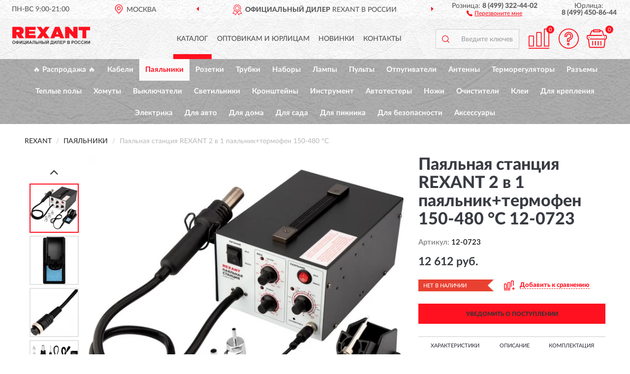

--- FILE ---
content_type: text/html; charset=utf-8
request_url: https://rexantrussia.ru/pajalnaja-stantsija-rexant-2-v-1-pajalniktermofen-150-480-s
body_size: 12034
content:
<!DOCTYPE html>
<html dir="ltr" lang="ru">
<head>
<meta charset="UTF-8" />
<meta name="viewport" content="width=device-width, initial-scale=1, shrink-to-fit=no" />
<base href="https://rexantrussia.ru/" />
<link rel="preload" href="catalog/view/fonts/Lato-Medium.woff2" as="font" type="font/woff2" crossorigin="anonymous" />
<link rel="preload" href="catalog/view/fonts/Lato-Heavy.woff2" as="font" type="font/woff2" crossorigin="anonymous" />
<link rel="preload" href="catalog/view/fonts/Lato-Bold.woff2" as="font" type="font/woff2" crossorigin="anonymous" />
<link rel="preload" href="catalog/view/fonts/font-awesome/fonts/fontawesome-webfont.woff2" as="font" type="font/woff2" crossorigin="anonymous" />
<link rel="preload" href="catalog/view/javascript/jquery/jquery.min.js" as="script" type="text/javascript" />
<link rel="preload" href="catalog/view/theme/coloring/assets/bootstrap/css/bootstrap.min.css" as="style" type="text/css" />
<link rel="preload" href="catalog/view/theme/coloring/stylesheet/style.css?ver=68" as="style" type="text/css" />
<title>Паяльная станция REXANT 2 в 1 паяльник+термофен 150-480 °С 12-0723. Купить Паяльники на Официальном Сайте REXANT в России.</title>
<meta name="description" content="Паяльная станция REXANT 2 в 1 паяльник+термофен 150-480 °С 12-0723 - ✅ Купить сегодня ❤️ Оригинал c доставкой ✈️ по всей России и Гарантией | Есть 'В наличии' | Лучшая цена 2026 | Звони 8 (499) 322-44-02 | REXANT 2 1 + 150-480 °: Характеристики, Фото, Отзывы" /><meta name="yandex-verification" content="15eeb2265d383f12" /><meta http-equiv="X-UA-Compatible" content="IE=edge">
<link rel="apple-touch-icon" sizes="76x76" href="favicon-76x76.png" />
<link rel="apple-touch-icon" sizes="192x192" href="favicon-192x192.png" />
<link rel="icon" type="image/png" sizes="192x192" href="favicon-192x192.png" />
<meta name="msapplication-config" content="browserconfig.xml" />
<meta name="theme-color" content="#FFFFFF" />
<link href="https://rexantrussia.ru/pajalnaja-stantsija-rexant-2-v-1-pajalniktermofen-150-480-s" rel="canonical" />
<script src="catalog/view/javascript/jquery/jquery.min.js"></script>
<link href="catalog/view/theme/coloring/assets/bootstrap/css/bootstrap.min.css" rel="stylesheet" type="text/css" />
<link href="catalog/view/theme/coloring/stylesheet/style.css?ver=68" rel="stylesheet" type="text/css" />
</head>
<body class="product-product product-4369">
<header class="nobg">
		<div class="top-menu-bgr-box msk">
		<div class="container">
			<div class="row">
				<div class="working_time col-xs-6 col-sm-3 col-md-3 col-lg-2 text-center">
					<div class="rezim">ПН-ВС 9:00-21:00</div>
				</div>
				<div class="current-city-holder col-xs-6 col-sm-3 col-md-3 col-lg-2 text-center">
					<button type="button" class="btn btn-link current-city"><i></i><span>Москва</span></button>
					<div class="check-city-block">
						<p class="title">Ваш город - <span>Москва</span></p>
						<div class="check-city-button-holder">
							<button class="btn yes-button">Да</button>
							<button class="btn no-button" data-toggle="modal" data-target="#userCity">Выбрать другой город</button>
						</div>
						<p class="check-city-notification">От выбраного города зависят сроки доставки</p>
					</div>	
				</div>
				<div class="top-advantage col-xs-12 text-center msk">
					<div class="advantage" id="advantage_carousel">
						<div class="advantage-block"><span><b>Официальный Дилер</b> REXANT в России</span></div>
						<div class="advantage-block"><span><b>Доставим</b> по всей России</span></div>						<div class="advantage-block"><span><b>Полный</b> ассортимент бренда</span></div>					</div>
				</div>
								<div class="header_address col-lg-3 text-center">
					<div class="address">м. Таганская, ул. Большие Каменщики,<br>д. 6, стр. 1<div class="findus"><a href="https://rexantrussia.ru/contacts"><i></i><span>Как нас найти</span></a></div></div>
				</div>
				<div class="header_phone fl_phone col-xs-6 col-sm-3 col-md-3 col-lg-2 text-center">
					<div class="tel">Розница: <b>8 (499) 322-44-02</b></div>
					<div class="call"><a role="button" class="callme"><i></i><span>Перезвоните мне</span></a></div>
				</div>
				<div class="header_phone ul_phone col-xs-6 col-sm-3 col-md-3 col-lg-2 text-center">
					<div class="tel">Юрлица: <b>8 (499) 450-86-44</b></div>
				</div>
							</div>
		</div>
	</div>
			<div class="header-bgr-box nobg">
		<div class="container">
									<div class="row">
				<div class="logo-block col-md-3 col-sm-12 col-xs-12">
					<div id="logo">
					  					  							<a href="https://rexantrussia.ru/"><img src="/image/catalog/logo.svg" width="158" height="37" title="RexantRussia.ru" alt="RexantRussia.ru" class="img-responsive" /></a>
											  					</div>
				</div>
				<div class="catalog-block col-md-5 col-xs-12 text-center">
					<div class="catalog-line text-center">
						<div class="catalog-item text-center">
							<a role="button" onclick="getcatalog();" class="catalog-url">Каталог</a>
						</div>
						<div class="catalog-item text-center">
							<a href="https://rexantrussia.ru/contacts-opt" class="opt-url">Оптовикам и юрлицам</a>						</div>
						<div class="catalog-item text-center">
													<a href="https://rexantrussia.ru/novinki" class="novinki-url">Новинки</a>												</div>
						<div class="catalog-item text-center">
							<a href="https://rexantrussia.ru/contacts" class="contacts-url">Контакты</a>						</div>
					</div>
				</div>
				<div class="cart-block col-md-2 col-sm-4 col-xs-5 text-center">
					<div class="row">
						<div class="cart-item compare-icon col-xs-4">
							<a rel="nofollow" href="https://rexantrussia.ru/compare-products/" class="mcompare"><span id="mcompare-total" class="compare-qty">0</span></a>
						</div>
						<div class="cart-item help-icon col-xs-4">
							<a role="button" class="mhelp dropdown-toggle" data-toggle="dropdown"><span style="font-size:0">Справка</span></a>
							<ul class="help-icon-menu dropdown-menu">
								<li><a href="https://rexantrussia.ru/dostavka"><i class="fa fa-circle"></i> Доставка</a></li>
								<li><a href="https://rexantrussia.ru/oplata"><i class="fa fa-circle"></i> Оплата</a></li>
								<li><a href="https://rexantrussia.ru/vozvrat"><i class="fa fa-circle"></i> Возврат</a></li>
							</ul>
						</div>
						<div class="cart-item cart-icon col-xs-4">
							<a rel="nofollow" href="/simplecheckout/" class="mcart"><span id="mcart-total" class="cart-qty">0</span></a>
						</div>
					</div>
				</div>
				<div class="search-block col-md-2 col-sm-8 col-xs-7"><div id="search" class="input-group">
	<span class="input-group-btn"><button type="button" class="btn" id="search-button"><span style="display:block;font-size:0">Поиск</span></button></span>
	<input type="text" name="search" value="" placeholder="Введите ключевое слово" class="form-control" />
</div></div>
			</div>
					</div>
	</div>
			<div class="menu-top-box">
		<div class="container">
			<div id="menu-list-top">
											<div class="menu-item">
					<a href="https://rexantrussia.ru/rasprodazha/">🔥 Распродажа 🔥</a>				</div>
								<div class="menu-item">
					<a href="https://rexantrussia.ru/kabeli/">Кабели</a>				</div>
								<div class="menu-item">
					<a href="https://rexantrussia.ru/pajalniki/" class="active">Паяльники</a>				</div>
								<div class="menu-item">
					<a href="https://rexantrussia.ru/rozetki/">Розетки</a>				</div>
								<div class="menu-item">
					<a href="https://rexantrussia.ru/trubki/">Трубки</a>				</div>
								<div class="menu-item">
					<a href="https://rexantrussia.ru/index.php?route=product/category&amp;path=752">Наборы</a>				</div>
								<div class="menu-item">
					<a href="https://rexantrussia.ru/lampy/">Лампы</a>				</div>
								<div class="menu-item">
					<a href="https://rexantrussia.ru/pulty/">Пульты</a>				</div>
								<div class="menu-item">
					<a href="https://rexantrussia.ru/otpugivateli/">Отпугиватели</a>				</div>
								<div class="menu-item">
					<a href="https://rexantrussia.ru/antenny/">Антенны</a>				</div>
								<div class="menu-item">
					<a href="https://rexantrussia.ru/termoreguljatory/">Терморегуляторы</a>				</div>
								<div class="menu-item">
					<a href="https://rexantrussia.ru/razjemy/">Разъемы</a>				</div>
								<div class="menu-item">
					<a href="https://rexantrussia.ru/teplye-poly/">Теплые полы</a>				</div>
								<div class="menu-item">
					<a href="https://rexantrussia.ru/xomuty/">Хомуты</a>				</div>
								<div class="menu-item">
					<a href="https://rexantrussia.ru/vykljuchateli/">Выключатели</a>				</div>
								<div class="menu-item">
					<a href="https://rexantrussia.ru/svetilniki/">Светильники</a>				</div>
								<div class="menu-item">
					<a href="https://rexantrussia.ru/kronshtejny/">Кронштейны</a>				</div>
								<div class="menu-item">
					<a href="https://rexantrussia.ru/instrument/">Инструмент</a>				</div>
								<div class="menu-item">
					<a href="https://rexantrussia.ru/avtotestery/">Автотестеры</a>				</div>
								<div class="menu-item">
					<a href="https://rexantrussia.ru/nozhi/">Ножи</a>				</div>
								<div class="menu-item">
					<a href="https://rexantrussia.ru/index.php?route=product/category&amp;path=767">Очистители</a>				</div>
								<div class="menu-item">
					<a href="https://rexantrussia.ru/klei/">Клеи</a>				</div>
								<div class="menu-item">
					<a href="https://rexantrussia.ru/dlja-kreplenija/">Для крепления</a>				</div>
								<div class="menu-item">
					<a href="https://rexantrussia.ru/elektrika/">Электрика</a>				</div>
								<div class="menu-item">
					<a href="https://rexantrussia.ru/dlja-avto/">Для авто</a>				</div>
								<div class="menu-item">
					<a href="https://rexantrussia.ru/dlja-doma/">Для дома</a>				</div>
								<div class="menu-item">
					<a href="https://rexantrussia.ru/dlja-sada/">Для сада</a>				</div>
								<div class="menu-item">
					<a href="https://rexantrussia.ru/dlja-piknika/">Для пикника</a>				</div>
								<div class="menu-item">
					<a href="https://rexantrussia.ru/dlja-bezopasnosti/">Для безопасности</a>				</div>
								<div class="menu-item">
					<a href="https://rexantrussia.ru/aksessuary/">Аксессуары</a>				</div>
										</div>
					</div>
    </div>
	</header>
<div class="hidden" id="mapdata" data-lat="55.76" data-lon="37.64"></div>
<div class="hidden" id="mapcity" data-text="Москва" data-kladr="7700000000000" data-zip="115172" data-fias="0c5b2444-70a0-4932-980c-b4dc0d3f02b5"></div>
<div class="hidden" id="userip" data-text="18.117.164.212" data-recook="0"></div>
<div class="content-top-box"></div>
<div class="container product-page">
  <div class="row">
	<div class="breadcrumb-line col-sm-12">
		<ul class="breadcrumb" itemscope="" itemtype="http://schema.org/BreadcrumbList">
											<li itemscope="" itemprop="itemListElement" itemtype="http://schema.org/ListItem"><a itemprop="item" href="https://rexantrussia.ru/"><span itemprop="name">REXANT</span></a><meta itemprop="position" content="1" /></li>
														<li itemscope="" itemprop="itemListElement" itemtype="http://schema.org/ListItem"><a itemprop="item" href="https://rexantrussia.ru/pajalniki/"><span itemprop="name">Паяльники</span></a><meta itemprop="position" content="2" /></li>
														<li itemscope="" itemprop="itemListElement" itemtype="http://schema.org/ListItem" class="active"><span itemprop="name">Паяльная станция REXANT 2 в 1 паяльник+термофен 150-480 °С</span><link itemprop="item" href="https://rexantrussia.ru/pajalnaja-stantsija-rexant-2-v-1-pajalniktermofen-150-480-s" /><meta itemprop="position" content="3" /></li>
							</ul>
	</div>
	                <div id="content" class="product-content col-sm-12">
		<div class="row" itemscope itemtype="http://schema.org/Product">
			<div id="product-top" class="col-sm-12">
				<div class="row">
					<div class="top-block col-lg-8 col-md-7 col-sm-6">
						<div class="row">
							<div class="img-block col-sm-12">
																<div class="thumbnails" id="product-mimages">
																													<div class="main-image col-lg-10 col-xs-12" title="Паяльная станция REXANT 2 в 1 паяльник+термофен 150-480 °С 12-0723">
											<div class="main-image-block center-block">
												<img id="zoom" src="https://rexantrussia.ru/image/cache/catalog/produkts/payalnaya-stanciya-rexant-2-v-1-payalnik-termofen-150-480-s-12-0723-680x680.webp" width="680" height="680" itemprop="image" data-large="https://rexantrussia.ru/image/cache/catalog/produkts/payalnaya-stanciya-rexant-2-v-1-payalnik-termofen-150-480-s-12-0723-1500x1500.webp" title="Паяльная станция REXANT 2 в 1 паяльник+термофен 150-480 °С 12-0723" alt="Паяльная станция REXANT 2 в 1 паяльник+термофен 150-480 °С 12-0723" class="zoombig img-responsive center-block" />
																							</div>
										</div>
																														<div class="images-additional col-lg-2 col-xs-12">
											<ul class="image-additional">
																							<li class="thumbnail active" data-href="https://rexantrussia.ru/image/cache/catalog/produkts/payalnaya-stanciya-rexant-2-v-1-payalnik-termofen-150-480-s-12-0723-680x680.webp" data-tmb-large="https://rexantrussia.ru/image/cache/catalog/produkts/payalnaya-stanciya-rexant-2-v-1-payalnik-termofen-150-480-s-12-0723-1500x1500.webp">
													<img src="https://rexantrussia.ru/image/cache/catalog/produkts/payalnaya-stanciya-rexant-2-v-1-payalnik-termofen-150-480-s-12-0723-96x96.webp" width="96" height="96" title="Паяльная станция REXANT 2 в 1 паяльник+термофен 150-480 °С 12-0723" alt="Паяльная станция REXANT 2 в 1 паяльник+термофен 150-480 °С 12-0723" />
												</li>
																																		<li class="thumbnail" data-href="https://rexantrussia.ru/image/cache/catalog/produkts/payalnaya-stanciya-rexant-2-v-1-payalnik-termofen-150-480-s-12-0723-1-680x680.webp" data-tmb-large="https://rexantrussia.ru/image/cache/catalog/produkts/payalnaya-stanciya-rexant-2-v-1-payalnik-termofen-150-480-s-12-0723-1-1500x1500.webp">
													<img src="https://rexantrussia.ru/image/cache/placeholder-96x96.webp" data-lazy="https://rexantrussia.ru/image/cache/catalog/produkts/payalnaya-stanciya-rexant-2-v-1-payalnik-termofen-150-480-s-12-0723-1-96x96.webp" width="96" height="96" title="Паяльная станция REXANT 2 в 1 паяльник+термофен 150-480 °С 12-0723" alt="Паяльная станция REXANT 2 в 1 паяльник+термофен 150-480 °С 12-0723" />
													<meta itemprop="image" content="https://rexantrussia.ru/image/cache/catalog/produkts/payalnaya-stanciya-rexant-2-v-1-payalnik-termofen-150-480-s-12-0723-1-680x680.webp">
												</li>
																							<li class="thumbnail" data-href="https://rexantrussia.ru/image/cache/catalog/produkts/payalnaya-stanciya-rexant-2-v-1-payalnik-termofen-150-480-s-12-0723-2-680x680.webp" data-tmb-large="https://rexantrussia.ru/image/cache/catalog/produkts/payalnaya-stanciya-rexant-2-v-1-payalnik-termofen-150-480-s-12-0723-2-1500x1500.webp">
													<img src="https://rexantrussia.ru/image/cache/placeholder-96x96.webp" data-lazy="https://rexantrussia.ru/image/cache/catalog/produkts/payalnaya-stanciya-rexant-2-v-1-payalnik-termofen-150-480-s-12-0723-2-96x96.webp" width="96" height="96" title="Паяльная станция REXANT 2 в 1 паяльник+термофен 150-480 °С 12-0723" alt="Паяльная станция REXANT 2 в 1 паяльник+термофен 150-480 °С 12-0723" />
													<meta itemprop="image" content="https://rexantrussia.ru/image/cache/catalog/produkts/payalnaya-stanciya-rexant-2-v-1-payalnik-termofen-150-480-s-12-0723-2-680x680.webp">
												</li>
																							<li class="thumbnail" data-href="https://rexantrussia.ru/image/cache/catalog/produkts/payalnaya-stanciya-rexant-2-v-1-payalnik-termofen-150-480-s-12-0723-3-680x680.webp" data-tmb-large="https://rexantrussia.ru/image/cache/catalog/produkts/payalnaya-stanciya-rexant-2-v-1-payalnik-termofen-150-480-s-12-0723-3-1500x1500.webp">
													<img src="https://rexantrussia.ru/image/cache/placeholder-96x96.webp" data-lazy="https://rexantrussia.ru/image/cache/catalog/produkts/payalnaya-stanciya-rexant-2-v-1-payalnik-termofen-150-480-s-12-0723-3-96x96.webp" width="96" height="96" title="Паяльная станция REXANT 2 в 1 паяльник+термофен 150-480 °С 12-0723" alt="Паяльная станция REXANT 2 в 1 паяльник+термофен 150-480 °С 12-0723" />
													<meta itemprop="image" content="https://rexantrussia.ru/image/cache/catalog/produkts/payalnaya-stanciya-rexant-2-v-1-payalnik-termofen-150-480-s-12-0723-3-680x680.webp">
												</li>
																							<li class="thumbnail" data-href="https://rexantrussia.ru/image/cache/catalog/produkts/payalnaya-stanciya-rexant-2-v-1-payalnik-termofen-150-480-s-12-0723-4-680x680.webp" data-tmb-large="https://rexantrussia.ru/image/cache/catalog/produkts/payalnaya-stanciya-rexant-2-v-1-payalnik-termofen-150-480-s-12-0723-4-1500x1500.webp">
													<img src="https://rexantrussia.ru/image/cache/placeholder-96x96.webp" data-lazy="https://rexantrussia.ru/image/cache/catalog/produkts/payalnaya-stanciya-rexant-2-v-1-payalnik-termofen-150-480-s-12-0723-4-96x96.webp" width="96" height="96" title="Паяльная станция REXANT 2 в 1 паяльник+термофен 150-480 °С 12-0723" alt="Паяльная станция REXANT 2 в 1 паяльник+термофен 150-480 °С 12-0723" />
													<meta itemprop="image" content="https://rexantrussia.ru/image/cache/catalog/produkts/payalnaya-stanciya-rexant-2-v-1-payalnik-termofen-150-480-s-12-0723-4-680x680.webp">
												</li>
																							<li class="thumbnail" data-href="https://rexantrussia.ru/image/cache/catalog/produkts/payalnaya-stanciya-rexant-2-v-1-payalnik-termofen-150-480-s-12-0723-5-680x680.webp" data-tmb-large="https://rexantrussia.ru/image/cache/catalog/produkts/payalnaya-stanciya-rexant-2-v-1-payalnik-termofen-150-480-s-12-0723-5-1500x1500.webp">
													<img src="https://rexantrussia.ru/image/cache/placeholder-96x96.webp" data-lazy="https://rexantrussia.ru/image/cache/catalog/produkts/payalnaya-stanciya-rexant-2-v-1-payalnik-termofen-150-480-s-12-0723-5-96x96.webp" width="96" height="96" title="Паяльная станция REXANT 2 в 1 паяльник+термофен 150-480 °С 12-0723" alt="Паяльная станция REXANT 2 в 1 паяльник+термофен 150-480 °С 12-0723" />
													<meta itemprop="image" content="https://rexantrussia.ru/image/cache/catalog/produkts/payalnaya-stanciya-rexant-2-v-1-payalnik-termofen-150-480-s-12-0723-5-680x680.webp">
												</li>
																							<li class="thumbnail" data-href="https://rexantrussia.ru/image/cache/catalog/produkts/payalnaya-stanciya-rexant-2-v-1-payalnik-termofen-150-480-s-12-0723-6-680x680.webp" data-tmb-large="https://rexantrussia.ru/image/cache/catalog/produkts/payalnaya-stanciya-rexant-2-v-1-payalnik-termofen-150-480-s-12-0723-6-1500x1500.webp">
													<img src="https://rexantrussia.ru/image/cache/placeholder-96x96.webp" data-lazy="https://rexantrussia.ru/image/cache/catalog/produkts/payalnaya-stanciya-rexant-2-v-1-payalnik-termofen-150-480-s-12-0723-6-96x96.webp" width="96" height="96" title="Паяльная станция REXANT 2 в 1 паяльник+термофен 150-480 °С 12-0723" alt="Паяльная станция REXANT 2 в 1 паяльник+термофен 150-480 °С 12-0723" />
													<meta itemprop="image" content="https://rexantrussia.ru/image/cache/catalog/produkts/payalnaya-stanciya-rexant-2-v-1-payalnik-termofen-150-480-s-12-0723-6-680x680.webp">
												</li>
																						</ul>
										</div>
																											</div>
																							</div>
																				</div>
					</div>
					<div class="dsc-block col-lg-4 col-md-5 col-sm-6">
						<div class="row">
							<div class="col-sm-12">
																<h1 itemprop="name">Паяльная станция REXANT 2 в 1 паяльник+термофен 150-480 °С 12-0723</h1>
																<div class="skurev-info">
																		<div class="sku-info">Артикул: <span itemprop="sku">12-0723</span></div>
								</div>
								<meta itemprop="mpn" content="12-0723">
																<div class="price-info">
																		<div class="price" itemprop="offers" itemscope itemtype="http://schema.org/Offer">
																				<div>12 612 руб.</div>
										<input type="hidden" name="product_price" value="12 612 руб." />
																				<meta itemprop="price" content="12612">
																														<meta itemprop="priceCurrency" content="RUB">
										<meta itemprop="priceValidUntil" content="2026-01-23">
										<link itemprop="url" href="https://rexantrussia.ru/pajalnaja-stantsija-rexant-2-v-1-pajalniktermofen-150-480-s" />
										<meta itemprop="seller" content="RexantRussia.ru">
										<meta itemprop="itemCondition" content="http://schema.org/NewCondition">
										<meta itemprop="availability" content="http://schema.org/OutOfStock">
																			</div>
																										</div>
								<div class="stock-info">
																																				<div class="stock-status stock-alert-danger">Нет в наличии</div>
									<div class="compare-info">
																			<a role="button" onclick="addcompare('4369');" class="pcompare"><i></i><span>Добавить к сравнению</span></a>
																		</div>
								</div>
																<div id="prodcart" class="addcart">
																		<div>
										<button type="button" id="button-avail" class="btn btn-block notify">УВЕДОМИТЬ О ПОСТУПЛЕНИИ</button>
									</div>
																										</div>
															</div>
						</div>
						<div class="row">
							<div class="col-sm-12">
								<div class="navi-block">
																																													<div class="navi-item navih"><a role="button" id="navih">Характеристики</a></div>
									<div class="navi-item navid"><a role="button" id="navid">Описание</a></div>
									<div class="navi-item navic"><a role="button" id="navic">Комплектация</a></div>
									<div class="navi-item naviv hidden"><a role="button" class="disabled">Видео <i class="fa fa-play-circle" aria-hidden="true"></i></a></div>
								</div>
							</div>
						</div>
						<div class="row">
							<div class="col-sm-12" id="product">
								<div class="panel panel-default panel-dost">
									<div class="panel-body dost">
										<div class="dostavka">
											<div class="delivery-title">
												<span>Доставка в</span><span><a role="button" class="btn btn-link current-city-delivery">Москва</a></span>
											</div>
																						<div class="delivery-methods">
																									<div class="delivery-method delivery-pickup">
														<div class="method-data"><span class="method-title">Самовывоз из магазина</span><span class="method-cost">0 руб.</span></div><div class="method-dop small"><font color="#ff111f">по предварительному заказу</font><br>(г. Москва, м. Таганская, <br>ул. Большие Каменщики, д. 6, стр. 1)</div>													</div>
																									<div class="delivery-method delivery-citylink">
														<div class="method-data"><span class="method-title">Курьером <span class="small">(1-2 рабочих дня)</span></span><span class="method-cost">0 руб.</span></div>													</div>
																									<div class="delivery-method delivery-pickups">
														<div class="method-data"><span class="method-title">Самовывоз из ПВЗ <span class="small">(1-2 рабочих дня)</span></span><span class="method-cost">0 руб.</span></div>													</div>
																							</div>
																						<div class="dostavka-mapblock">
												<div id="dostavka_map" class="nomap"></div>
												<div class="dostavka-mapbtn"><a class="btn btn-info" role="button">Показать карту</a></div>
											</div>
										</div>
									</div>
								</div>
							</div>
						</div>
					</div>
				</div>
			</div>
						<div id="product-bottom" class="col-sm-12">
								<div class="row">
																																			<div class="specification-block col-lg-4 col-md-6 col-sm-6 col-xs-12">
						<div class="item-specification">
							<h2>ХАРАКТЕРИСТИКИ</h2>
							<div class="haracter">
								<div class="attr-name">Цена</div>
								<div class="attr-text"> - 12 612 руб.</div>
							</div>
														  																<div class="haracter">
									<div class="attr-name">Габаритные размеры</div>
									<div class="attr-text"> - 24Х18Х12,5 см</div>
								</div>
															  																<div class="haracter">
									<div class="attr-name">Диаметр жала</div>
									<div class="attr-text"> - 6 мм</div>
								</div>
															  																<div class="haracter">
									<div class="attr-name">Диапазон рабочих температур</div>
									<div class="attr-text"> - 150...480 °C</div>
								</div>
															  																<div class="haracter">
									<div class="attr-name">Длина жала</div>
									<div class="attr-text"> - 45 мм</div>
								</div>
															  																<div class="haracter">
									<div class="attr-name">Длина кабеля</div>
									<div class="attr-text"> - 1,2 м</div>
								</div>
															  																<div class="haracter">
									<div class="attr-name">Длина трубки фена</div>
									<div class="attr-text"> - 1260 мм</div>
								</div>
															  																<div class="haracter">
									<div class="attr-name">Запр. емкость</div>
									<div class="attr-text"> - Без емкости</div>
								</div>
															  																<div class="haracter">
									<div class="attr-name">Масса станции</div>
									<div class="attr-text"> - 4 кг</div>
								</div>
															  																<div class="haracter">
									<div class="attr-name">Мощность</div>
									<div class="attr-text"> - 600 Вт</div>
								</div>
															  																<div class="haracter">
									<div class="attr-name">Мощность паяльника</div>
									<div class="attr-text"> - 60 Вт</div>
								</div>
															  																<div class="haracter">
									<div class="attr-name">Мощность термофена</div>
									<div class="attr-text"> - 350 Вт</div>
								</div>
															  																<div class="haracter">
									<div class="attr-name">Нагреватель</div>
									<div class="attr-text"> - С керамическим нагревателем</div>
								</div>
															  																<div class="haracter">
									<div class="attr-name">Напряжение питания</div>
									<div class="attr-text"> - 220-230 В 50 Гц</div>
								</div>
															  																<div class="haracter">
									<div class="attr-name">Напряжение питания паяльника</div>
									<div class="attr-text"> - 26 В</div>
								</div>
															  																<div class="haracter">
									<div class="attr-name">Особенности</div>
									<div class="attr-text"> - Станции</div>
								</div>
															  																<div class="haracter">
									<div class="attr-name">Питание</div>
									<div class="attr-text"> - От сети</div>
								</div>
															  																<div class="haracter">
									<div class="attr-name">Потребляемая мощность компрессора</div>
									<div class="attr-text"> - 45 Вт</div>
								</div>
															  																<div class="haracter">
									<div class="attr-name">Пятно контакта жала</div>
									<div class="attr-text"> - 0,7 мм</div>
								</div>
															  																<div class="haracter">
									<div class="attr-name">Температура воздуха фена</div>
									<div class="attr-text"> - 480℃</div>
								</div>
															  																<div class="haracter">
									<div class="attr-name">Температура жала паяльника</div>
									<div class="attr-text"> - 460℃</div>
								</div>
															  																<div class="haracter">
									<div class="attr-name">Тип</div>
									<div class="attr-text"> - Электрические (электропаяльники)</div>
								</div>
															  																<div class="haracter">
									<div class="attr-name">Тип компрессора</div>
									<div class="attr-text"> - диафрагменный насос</div>
								</div>
															  																				</div>
					</div>
															<div class="complectation-block col-lg-4 col-md-6 col-sm-6 col-xs-12 pull-right">
						<div class="item-complectation">
							<h2>КОМПЛЕКТАЦИЯ</h2>
							<div><ol><li>Основной блок</li><li>Термофен</li><li>Паяльник</li><li>Держатель паяльника</li><li>Держатель термофена</li><li>Губка для очистки жала паяльника (в ложементе)</li><li>3 насадки для термофена разного размера</li></ol></div>
						</div>
					</div>
															<div class="description-block col-lg-4 col-md-12 col-xs-12">
						<div class="item-description">
							<h2>ОПИСАНИЕ</h2>
							<div itemprop="description"><p>Универсальная паяльная станция (R852) 2 в 1 с компрессорным феном и паяльником.<br> Станция предназначена&nbsp;&nbsp;для демонтажа или пайки различных видов компонентов, таких как SOIC, PLCC, QFP, BGA и т. д.<br> Паяльная станция оснащена ручным регулятором рабочей температуры жала паяльника, фена и воздушного потока с аналоговой шкалой. Широкий диапазон рабочих температур позволяет применять паяльную станцию для работ различной сложности и в любых условиях. Быстрый и равномерный разогрев. После выключения устройство автоматически охлаждается.<br></p></div>
						</div>
					</div>
										<div itemprop="brand" itemtype="https://schema.org/Brand" itemscope><meta itemprop="name" content="REXANT"></div>
					<meta itemprop="category" content="Паяльники">				</div>
																<div class="row">
					<div id="product-review" class="col-sm-12">
												<h3>Последние отзывы или вопросы</h3>
												<div class="product-rating">
							<div class="row">
								<div class="col-xs-12 product-star">
																	Нет отзывов о данном товаре.																</div>
																<div class="col-xs-12"><a class="btn btn-primary" data-toggle="collapse" data-parent="#accordion" href="#collapseOne">Написать отзыв или вопрос</a></div>
															</div>
													</div>
												<div id="collapseOne" class="panel-collapse collapse">
							<div class="review-helper">
								<div class="row">
									<div class="col-md-8 col-sm-7 col-xs-12">
										<form id="form-review" class="form-horizontal">
											<div class="form-group">
												<label class="col-lg-2 col-md-3 col-sm-2 col-xs-3 control-label rating-label">Оценка:</label>
												<div class="col-lg-10 col-md-9 col-sm-10 col-xs-8 rating-star">
													<div class="prod-rat">
														<input id="rat1" type="radio" name="rating" value="1" /><label class="rat-star" for="rat1"><i class="fa fa-star"></i></label>
														<input id="rat2" type="radio" name="rating" value="2" /><label class="rat-star" for="rat2"><i class="fa fa-star"></i></label>
														<input id="rat3" type="radio" name="rating" value="3" /><label class="rat-star" for="rat3"><i class="fa fa-star"></i></label>
														<input id="rat4" type="radio" name="rating" value="4" /><label class="rat-star" for="rat4"><i class="fa fa-star"></i></label>
														<input id="rat5" type="radio" name="rating" value="5" /><label class="rat-star" for="rat5"><i class="fa fa-star"></i></label>
													</div>
												</div>
											</div>
											<div class="form-group">
												<label class="col-lg-2 col-md-3 col-sm-12 control-label" for="input-name">Ваше имя:</label>
												<div class="col-lg-10 col-md-9 col-sm-12"><input type="text" name="name" value="" id="input-name" class="form-control" /></div>
											</div>
											<div class="form-group">
												<label class="col-lg-2 col-md-3 col-sm-12 control-label" for="input-review">Комментарий:</label>
												<div class="col-lg-10 col-md-9 col-sm-12"><textarea name="text" rows="5" id="input-review" class="form-control"></textarea></div>
											</div>
											<div class="form-group">
												<label class="col-lg-2 col-md-3 col-sm-12 control-label" for="input-review">Прикрепить фото</label>
												<div class="col-lg-10 col-md-9 col-sm-12">
													<input type="file" style="display:none;" multiple="multiple" id="input_upload" />
													<a role="button" id="button_fclear" class="btn btn-sm" style="display: none;"><i class="fa fa-trash"></i> <span>Удалить</span></a>
													<a role="button" id="button_select" class="btn btn-sm"><i class="fa fa-upload"></i> <span class="entry-files">Загрузить</span></a>
													<div id="review_info_files"></div>
													<div id="review_status_upload"></div>
												</div>
											</div>
											<div class="form-group">
												<label class="col-lg-2 col-md-3 col-sm-12 control-label" for="input-order">Номер заказа:</label>
												<div class="col-md-4 col-sm-6"><input type="text" name="order" value="" id="input-order" class="form-control" /></div>
											</div>
											<div class="row">
												<div class="col-md-6 col-sm-12 notify-checkbox">
													<div class="form-group">
														<div class="checkbox"><label>Уведомить об ответах по e-mail: <input type="checkbox" name="notify" value="1" /></label></div>
													</div>
												</div>
												<div class="col-md-6 col-sm-12 notify-email">
													<div class="form-group">
														<label class="col-md-5 col-sm-3 control-label" for="input-email">Ваш e-mail:</label>
														<div class="col-md-7 col-sm-6"><input type="text" name="email" value="" id="input-email" class="form-control" /></div>
													</div>
												</div>
											</div>
																						<div class="form-group" style="margin-bottom: 0;">
												<div class="col-md-4 col-sm-6 col-lg-offset-2 col-md-offset-3"><a role="button" onclick="addreview('form-review');" class="btn btn-primary btn-block">Отправить отзыв</a></div>
											</div>
										</form>
									</div>
									<div class="col-md-4 col-sm-5 pic-review hidden-xs">
										<div class="pic-image"><img width="165" height="151" src="/image/pic.png" loading="lazy" alt="Write review" /></div>
										<div class="pic-text">Подробно опишите свой опыт взаимодействия с магазином.<br>Расскажите, как вас обслуживали при выборе, заказе, доставке, возврате товара, о самом товаре и опыте его использования.</div>
									</div>
								</div>
							</div>
						</div>
												<div id="review"></div>
					</div>
				</div>
							</div>
		</div>
	</div>
    </div>
	</div>
<div id="lowprice" class="modal" tabindex="-1" role="dialog"><div class="modal-dialog modal-sm" role="document"><div class="modal-content"></div></div></div>
<div id="downprice" class="modal" tabindex="-1" role="dialog"><div class="modal-dialog modal-sm" role="document"><div class="modal-content"></div></div></div>
<div id="oneclick" class="modal" tabindex="-1" role="dialog"><div class="modal-dialog modal-sm" role="document"><div class="modal-content"></div></div></div>
<div id="avail" class="modal" tabindex="-1" role="dialog"><div class="modal-dialog modal-sm" role="document"><div class="modal-content"></div></div></div>
<div id="schet" class="modal" tabindex="-1" role="dialog"><div class="modal-dialog" role="document"><div class="modal-content"></div></div></div>
<script>
var ccveta = '290';
var hcveta = 0;
var cpmin = 1;
var cpbox = 1;
var cpshag = 1;
var cpredel = 0;
var amgslider = null;
function getimgcarusel() {
if (window.innerWidth > 1199) {if (amgslider) {amgslider.slick("unslick");}
amgslider = $('#product-mimages .image-additional').slick({vertical: true, verticalSwiping: true, infinite: false, rows: 1, slidesPerRow: 1, slidesToShow: 5, slidesToScroll: 3,prevArrow: '<button type="button" aria-label="Prev" class="btn btn-block slick-prev"><i class="fa fa-angle-up fa-2x"></i></button>',
nextArrow: '<button type="button" aria-label="Next" class="btn btn-block slick-next"><i class="fa fa-angle-down fa-2x"></i></button>'});} else {if (amgslider) {amgslider.slick("unslick");}$('#product-mimages .image-additional img[data-lazy]').each(function () {var lim = $(this); lim.on('load', function () {lim.removeAttr('data-lazy')});lim.attr('src', lim.attr('data-lazy'));});}}
$(document).ready(function() {getimgcarusel();
$(document).delegate('.image-additional li img', 'click', function() {var that = $(this).parent();$(".image-additional li").removeClass('active');$('.zoombig').attr("src", $(that).data("href")).attr("data-large", $(that).data("tmb-large"));$(that).addClass('active');});
window.addEventListener("resize", getimgcarusel, false);});
function addcompare(pid) {$.ajax({url: 'index.php?route=product/compare/add', type: 'post', data: 'product_id=' + pid, dataType: 'json', success: function(json) {if (json['success']) {$('#product-top .pcompare').addClass('iscompare').removeAttr('onclick').attr('href', 'index.php?route=product/compare');$('#product-top .pcompare span').text('Открыть сравнение');$('#mcompare-total').html(json['total']);}}});}
$('#button_fclear').on('click', function() {var fdata = $('#send-form :input');
$.ajax({url: 'index.php?route=product/product/delfiles', type: 'post', data: fdata, dataType: 'json', beforeSend: function() {$('#button_fclear').hide();},success: function(json) {if (json['success']) {$('#input_upload, #review_info_files, #review_status_upload').empty().hide(); $('#button_select .entry-files').css('display', 'inline');$('#button_select').css('display', 'inline-block');}}});});
$('#button_select').on('click', function() {$('#input_upload').click();});
$('#input_upload').on('change', function(event) {var files = this.files;event.stopPropagation();event.preventDefault();var data = new FormData();
$.each(files, function(key, value){data.append(key, value);});var tfiles = $('#review_info_files input[name^=\'attachments\']').length;
$.ajax({url: 'index.php?route=product/product/uploadattach&tfiles='+ tfiles, type: 'post', data: data, cache: false, dataType: 'json', responseType: 'json', processData: false, contentType: false,
beforeSend: function() {$('#button_select').hide();$('#review_status_upload').empty();$('#button_select').after('<img src="/catalog/view/theme/coloring/image/loading.gif" alt="loading" class="loading" style="padding-right: 5px;" />');},
success: function(json){$('#input_upload').empty();$('.loading').remove();
if (json['files_path']) {$.each(json['files_path'], function(index, value){if (value.error) {$('#review_info_files').append('<span class="text-warning">'+ value.filename +' ('+ value.error +')</span>');} else {$('#review_info_files').append('<span class="text-success">'+ value.filename +'</span><input type="hidden" name="attachments[]" value="'+ value.code +'" />');}});$('#review_info_files').fadeIn('slow');}
if (json['error']) {$('#review_status_upload').append('<div class="text-warning">' + json['error'] + '</div>');$('#review_status_upload').fadeIn('slow');}
$('#button_fclear').css('display', 'inline-block');},error: function(xhr, ajaxOptions, thrownError) {$('#input_upload').empty();$('.loading').remove();$('#button_select').css('display', 'inline-block');console.log(thrownError + "\r\n" + xhr.statusText + "\r\n" + xhr.responseText);}
});});
$('#navic').on('click', function() {document.removeEventListener("scroll", createpmap, {passive: true, once: true});var navic_top = ($('#product-bottom .item-complectation').offset().top);$('html, body').animate({ scrollTop: navic_top }, 800);});
$('#navih').on('click', function() {document.removeEventListener("scroll", createpmap, {passive: true, once: true});var navih_top = ($('#product-bottom .item-specification').offset().top);$('html, body').animate({ scrollTop: navih_top }, 800);});
$('#navid').on('click', function() {document.removeEventListener("scroll", createpmap, {passive: true, once: true});var navid_top = ($('#product-bottom .item-description').offset().top);$('html, body').animate({ scrollTop: navid_top }, 800);});
$('#naviv').on('click', function() {document.removeEventListener("scroll", createpmap, {passive: true, once: true});var naviv_top = ($('#product-middle .video-block').offset().top);$('html, body').animate({ scrollTop: naviv_top }, 800);});
$('#button-cart').on('click', function() {
$.ajax({url: 'index.php?route=checkout/cart/add', type: 'post',
data: $('#prodcart input[type=\'text\'], #prodcart input[type=\'hidden\'], #prodcart input[type=\'radio\']:checked, #prodcart input[type=\'checkbox\']:checked, #prodcart select, #prodcart textarea'),
dataType: 'json', beforeSend: function() {}, complete: function() {setgol('ADDTOCART');},
success: function(json) {
if (json['success']) {$('#mcart-total').html(json['cart_qty']);
$('#modal-cart .modal-content').load('index.php?route=checkout/cart/minicart', function() {$('#modal-cart').modal('show');});
window.dataLayer = window.dataLayer || [];
dataLayer.push({"ecommerce": {"add": {
"products": [{"id": "4369","name": "Паяльная станция REXANT 2 в 1 паяльник+термофен 150-480 °С 12-0723",
"price": 12612.00, 
"brand": "REXANT","category": "Паяльники","quantity": json['add_qty']}]}}});
}}});});
function addreview(rf) {
$.ajax({url: 'index.php?route=product/product/write&product_id=4369', type: 'post', dataType: 'json', data: $('#'+ rf).serialize(), beforeSend: function() {$('.alert-success, .alert-danger').remove();},
success: function(json) {if (json['error']) {$('#'+ rf).after('<div class="alert alert-danger" style="display:none;"><i class="fa fa-exclamation-circle"></i> ' + json['error'] + '</div>');$('#product-review .alert').slideDown();}
if (json['success']) {$('#'+ rf).after('<div class="alert alert-success" style="display:none;"><i class="fa fa-check-circle"></i> ' + json['success'] + '</div>');$('#'+ rf).slideUp(400, function() {$(this).remove();$('#product-review .alert').slideDown();});}}});}
function addanswer(rid) {
html = '<form id="form-review-'+ rid +'" class="form-horizontal" style="display:none;">';
html += ' <input type="hidden" name="parent_id" value="'+ rid +'" />';
html += ' <div class="form-group"><label class="col-sm-2 control-label">Ваше имя:</label><div class="col-sm-10"><input type="text" name="name" value="" class="form-control" /></div></div>';
html += ' <div class="form-group"><label class="col-sm-2 control-label">Комментарий:</label><div class="col-sm-10"><textarea name="text" rows="4" class="form-control"></textarea></div></div>';
html += ' <div class="form-group"><div class="col-sm-10 col-sm-offset-2"><a role="button" onclick="addreview(\'form-review-'+ rid +'\');" class="btn btn-primary">Отправить отзыв</a></div></div>';
html += '</form>';$('#answer_'+ rid).append(html);$('#answer_'+ rid +' .btn-link').remove();$('#answer_'+ rid +' form').slideDown();}
$(document).ready(function() {
$('#product-top .review-info .count-rev').on('click', goblock_rev);
$('#product-top .last-review .more-button').on('click', goblock_rev);
$('#form-review input[name=\'notify\']').click(function() {if ($(this).prop('checked')) {$('#form-review .notify-email').show('slow');} else {$('#form-review .notify-email').hide('slow');}});
$('#collapseOne').on('hide.bs.collapse', function() {$('#product-review .product-rating a.btn').removeClass('grey');});
$('#collapseOne').on('show.bs.collapse', function() {$('#product-review .product-rating a.btn').addClass('grey');});
$('#input_quantity').on('focusout', function() {let $input = $(this);let nval = parseInt($input.val());
if (isNaN(nval)) {nval = cpmin;}
if (cpredel > 0) {if (nval > cpredel) {let qcof = Math.floor(nval / cpbox);nval = cpredel + (cpbox * qcof);}} else {if (cpbox > 1) {let qcof = Math.floor(nval / cpbox);nval = (cpbox * qcof);}}
if (nval < cpmin) {nval = cpmin;}
$input.val(nval).change();});
$('#pminus').click(function() {let $input = $('#input_quantity');let nval = parseInt($input.val());let mishag = cpshag;
if (isNaN(nval)) {nval = cpmin;}
if (cpredel > 0) {if ((nval - mishag) > cpredel) {mishag = cpbox;}}
nval = (nval - mishag);
if (nval < cpmin) {nval = cpmin;}
$input.val(nval).change();return false;});
$('#pplus').click(function() {let $input = $('#input_quantity');let nval = parseInt($input.val());let plshag = cpshag;
if (isNaN(nval)) {nval = cpmin;}
if (cpredel > 0) {if ((nval + plshag) > cpredel) {plshag = cpbox;}}
nval = (nval + plshag);$input.val(nval).change();return false;});
if (window.innerWidth > 767) {$("#zoom").imagezoomsl({innerzoom: true, zoomrange: [2, 2]});}
$('#product .dostavka-mapbtn a.btn').bind('click', showdmap);
window.addEventListener("resize", pdmyresize, false);
window.addEventListener("pageshow", imgpad, {once: true});
window.addEventListener("pageshow", function() {
var dloc = String(document.location);if (dloc.indexOf('#prev') != -1) {goblock_rev();}
setTimeout(function() {window.dataLayer = window.dataLayer || [];
dataLayer.push({"ecommerce": {"detail": {"products": [{"id": "4369", "name": "Паяльная станция REXANT 2 в 1 паяльник+термофен 150-480 °С 12-0723",
"price": 12612.00,
"brand": "REXANT", "category": "Паяльники"}]}}});}, 4000);}, {once: true});
$('#button-lowprice').on('click', function() {$('#lowprice .modal-content').empty().load('index.php?route=module/lowprice/open', function() {$('#lowprice .product_id').val('4369');});$('#lowprice').modal('show');});
$('#button-downprice').on('click', function() {$('#downprice .modal-content').empty().load('index.php?route=module/avail/opend', function() {$('#downprice .product_id').val('4369');});$('#downprice').modal('show');});
$('#button-oneclick').on('click', function() {$('#oneclick .modal-content').empty().load('index.php?route=module/oneclick/open&product_id=4369');$('#oneclick').modal('show');});
$('#button-avail').on('click', function() {$('#avail .modal-content').empty().load('index.php?route=module/avail/open', function() {$('#avail .product_id').val('4369');});$('#avail').modal('show');});
$('#button-schet').on('click', function() {$('#schet .modal-content').empty().load('index.php?route=module/schet/open&product_id=4369');$('#schet').modal('show');});
});
</script>
<footer>
<!--noindex-->
	<div class="subscribe-footer nobg">
		<div class="container sub-container">
			<div class="fsubscribe-form">
				<div class="label-title">ПОДПИСКА<wbr> REXANT</div>
				<div class="label-text">Подпишись, чтобы получать информацию о эксклюзивных предложениях,<br class="visible-sm visible-xs"> поступлениях, событиях и многом другом</div>
				<div class="form-block">
					<form class="form-inline">
					  <div class="form-group">
						<input type="email" id="subemail" name="email" value="" placeholder="Электронная почта" class="form-control" />
						<label style="font-size:0" for="subemail">Электронная почта</label>
					  </div>
					  <a class="btn btn-primary btn-lg btn-subaction" role="button">ПОДПИСАТЬСЯ</a>
					</form>
				</div>
				<div class="form-text">Подписываясь, Вы соглашаетесь с <a href="https://rexantrussia.ru/politika-konfidentsialnosti">Политикой Конфиденциальности</a> <br class="visible-sm visible-xs">и <a href="https://rexantrussia.ru/terms-customer">Условиями пользования</a> REXANT</div>
			</div>
		</div>
	</div>
<!--/noindex-->
	<div class="footer-container">
		<div class="container">
			<div class="row">
				<div class="footer-blocks col-md-12 col-xs-12">
					<div class="row">
						<div class="footer-blockl col-md-3 col-sm-6 col-xs-6">
							<div class="footer-logo"><img src="/image/catalog/logob.svg" class="img-responsive" width="158" height="37" alt="logo" /></div>															<div class="footer-phone">8 (499) 322-44-02</div>														<div class="footer-rejim">ПН-ВС 9:00-21:00</div>
						</div>
						<div class="footer-block col-md-3 col-sm-6 col-xs-6">
							<div class="h5"><span>Информация</span></div>
							<ul class="list-unstyled">
								<li><i class="fa fa-circle"></i><a href="https://rexantrussia.ru/dostavka">Доставка</a></li>
								<li><i class="fa fa-circle"></i><a href="https://rexantrussia.ru/oplata">Оплата</a></li>
								<li><i class="fa fa-circle"></i><a href="https://rexantrussia.ru/vozvrat">Возврат товара</a></li>
							</ul>
						</div>
						<div class="clearfix visible-sm visible-xs"></div>
						<div class="footer-block col-md-3 col-sm-6 col-xs-6">
							<div class="h5"><span>Служба поддержки</span></div>
							<ul class="list-unstyled">
								<li><i class="fa fa-circle"></i><a href="https://rexantrussia.ru/contacts">Контакты</a></li>
								<li><i class="fa fa-circle"></i><a href="https://rexantrussia.ru/sitemap">Карта сайта</a></li><!--noindex-->
								<li><i class="fa fa-circle"></i><a href="https://rexantrussia.ru/oferta">Публичная оферта</a></li>
								<li><i class="fa fa-circle"></i><a href="https://rexantrussia.ru/terms-customer">Пользовательское соглашение</a></li><!--/noindex-->
							</ul>
						</div>
						<div class="footer-block col-md-3 col-sm-6 col-xs-6">
							<div class="h5"><span>Дополнительно</span></div>
							<ul class="list-unstyled">
								<li><i class="fa fa-circle"></i><a href="https://rexantrussia.ru/blog/">Блог</a></li>																<li><i class="fa fa-circle"></i><a href="https://rexantrussia.ru/skidki">Скидки</a></li><!--noindex-->
								<li><i class="fa fa-circle"></i><a href="https://rexantrussia.ru/politika-konfidentsialnosti">Политика конфиденциальности</a></li><!--/noindex-->
							</ul>
						</div>
					</div>
				</div>
			</div>
		</div>
		<div class="offerts-line">
			<div class="offerts">Вся информация на сайте носит исключительно информационный характер и ни при каких условиях не является публичной офертой, определяемой положениями Статьи 437(2) Гражданского кодекса РФ.</div>
		</div>
	</div>
	<div class="hidden" itemscope itemtype="http://schema.org/Organization">
		<meta itemprop="name" content="RexantRussia.ru">
		<meta itemprop="legalName" content='Интернет-магазин "REXANT"'>
		<meta itemprop="address" content="г. Москва, м. Таганская, ул. Большие Каменщики, д. 6, стр. 1">
		<meta itemprop="description" content="Официальный Магазин REXANT в России">		<meta itemprop="email" content="order@rexantrussia.ru">
		<meta itemprop="telephone" content="8 (499) 322-44-02">		<link itemprop="url" href="https://rexantrussia.ru/" />
	</div>
	
	<span id="yandex_tid" class="hidden" data-text="89327291"></span>
	<span id="yandex_tidc" class="hidden" data-text=""></span>
	<span id="yandex_tido" class="hidden" data-text="92325281"></span>
	<span id="ga_tid" class="hidden" data-text=""></span>
	<span id="roi_on" class="hidden" data-text="0"></span>
	<span id="usewebp" class="hidden" data-text="1"></span>
	<span id="subon" class="hidden" data-text="0"></span>
	<span id="acupon" class="hidden" data-text="0"></span>
</footer>
				<span id="scroll-top-button"><i class="fa fa-arrow-circle-up"></i></span>
								<div id="mango_callme" class="mango-callback hidden no-fixedsocial" data-settings='{"type": "", "id": "MTAwMTg3Njk=","autoDial": "0", "lang": "ru-ru", "host":"widgets.mango-office.ru/", "errorMessage": "В данный момент наблюдаются технические проблемы и совершение звонка невозможно"}'></div>
								<script>
function mncript() {
var mngtimer = setTimeout(function() {
let scrm = document.createElement('script');scrm.async = true;scrm.src = 'catalog/view/javascript/mango.js';document.body.append(scrm);
$('#scroll-top-button').addClass('has-mango');
$('#mango_callme').removeClass('hidden');
var ibnpt = 0;var bnpinterval_id = setInterval(function(){
if (ibnpt < 10) {if ($('#mango_callme button.button-widget-open').length) {bnprmresize();clearInterval(bnpinterval_id);}} else {clearInterval(bnpinterval_id);}
ibnpt += 1;}, 1000);}, 5100);}
$(document).ready(function() {window.addEventListener("pageshow", mncript, {once: true});});
</script>
<div class="modal" id="userCity">
<div class="modal-dialog modal-sm"><div class="modal-content"><div class="modal-header"><button type="button" class="close" data-dismiss="modal" aria-hidden="true">&times;</button><div class="modal-title">Укажите Ваш город</div></div>
<div class="modal-body"><input id="cityNameField" type="text" placeholder="Введите город" /></div></div></div></div>
<script src="catalog/view/theme/coloring/assets/bootstrap/js/bootstrap.min.js"></script>
<script src="catalog/view/theme/coloring/assets/common.js?ver=68"></script>
<script src="catalog/view/theme/coloring/assets/slick/slick.min.js?ver=68"></script>
<script src="catalog/view/javascript/zoomsl-3.0.js?ver=68"></script>
<script src="catalog/view/theme/coloring/assets/owl-carousel/owl.carousel.min.js?ver=68"></script>
<div id="callme_modal" class="modal" tabindex="-1" role="dialog"><div class="modal-dialog modal-sm" role="document"><div class="modal-content"></div></div></div>
<div id="modal-cart" class="modal" tabindex="-1" role="dialog"><div class="modal-dialog" role="document"><div class="modal-content checkout-buy"></div></div></div>
<link href="catalog/view/fonts/font-awesome/css/font-awesome.min.css" rel="stylesheet" type="text/css" />
<link rel="preload" href="catalog/view/javascript/suggestions/suggestions.css" as="style" onload="this.onload=null;this.rel='stylesheet'">
<noscript><link rel="stylesheet" href="catalog/view/javascript/suggestions/suggestions.css"></noscript>
<script async src="catalog/view/javascript/suggestions/jquery.suggestions.min.js"></script>
</body>
</html>

--- FILE ---
content_type: image/svg+xml
request_url: https://rexantrussia.ru/image/catalog/logob.svg
body_size: 3280
content:
<svg id="Слой_1" data-name="Слой 1" xmlns="http://www.w3.org/2000/svg" viewBox="0 0 104.51997 23.94286" width="158px" height="37px">
  <defs>
    <style>
      .cls-1 {
        fill: #ff111f;
      }

      .cls-2 {
        fill: #3f3f41;
      }
    </style>
  </defs>
  <title>rexant_logo</title>
  <g>
    <polygon class="cls-1" points="94.325 15.371 94.325 4.686 89.156 4.686 89.156 0 104.52 0 104.52 4.686 99.38 4.686 99.38 15.371 94.325 15.371"/>
    <polygon class="cls-1" points="70.937 15.371 70.937 0 75.763 0 82.074 7.286 82.074 0 87.728 0 87.728 15.371 82.902 15.371 76.591 8.257 76.591 15.371 70.937 15.371"/>
    <path class="cls-1" d="M58.91385,9.91429h3.02708l-1.485-4h-.05712Zm-7.82472,5.45714L57.51454,0h5.8257l6.42541,15.37143H64.22552l-.68538-2.05714h-6.2255l-.68538,2.05714Z"/>
    <polygon class="cls-1" points="41.494 3.829 44.464 0 50.261 0 44.549 7.857 50.061 15.371 44.035 15.371 41.494 12 38.952 15.371 32.927 15.371 38.438 7.857 32.727 0 38.524 0 41.494 3.829"/>
    <polygon class="cls-1" points="17.363 15.371 17.363 0 31.356 0 31.356 4.257 22.56 4.257 22.56 5.943 30.613 5.943 30.613 9.371 22.56 9.371 22.56 11.143 31.356 11.143 31.356 15.371 17.363 15.371"/>
    <path class="cls-1" d="M5.6258,10.82857v4.54286H0V0H9.90941a6.21116,6.21116,0,0,1,2.3417.42857A4.68444,4.68444,0,0,1,13.936,1.65714a5.8375,5.8375,0,0,1,1.05662,1.77143A6.78207,6.78207,0,0,1,15.33531,5.6,5.30512,5.30512,0,0,1,14.907,7.8a3.32576,3.32576,0,0,1-1.17086,1.45714,5.34349,5.34349,0,0,1-1.62777.77143l3.85525,5.4H9.28114L5.6258,10.28571h0Zm0-3.77143H8.33875a1.31507,1.31507,0,0,0,1.02807-.42857,1.336,1.336,0,0,0,.37124-.97143,1.3582,1.3582,0,0,0-.37124-1,1.31511,1.31511,0,0,0-1.02807-.42857H5.6258Z"/>
    <path class="cls-2" d="M0,20.91429A2.67937,2.67937,0,0,1,.1999,19.8a1.8875,1.8875,0,0,1,.3998-.57143,1.32305,1.32305,0,0,1,.54259-.37143,2.26755,2.26755,0,0,1,.91384-.17143,1.9598,1.9598,0,0,1,1.51354.57143,2.30663,2.30663,0,0,1,.57115,1.62857,2.30664,2.30664,0,0,1-.57115,1.62858,2.04636,2.04636,0,0,1-1.485.57142,2.02287,2.02287,0,0,1-1.51354-.57142A2.2824,2.2824,0,0,1,0,20.91429Zm.88528-.02858A1.54745,1.54745,0,0,0,1.228,21.97143a1.08575,1.08575,0,0,0,.85672.37143,1.02871,1.02871,0,0,0,.82816-.37143,1.53067,1.53067,0,0,0,.34269-1.11429,1.50038,1.50038,0,0,0-.34269-1.08571A1.07772,1.07772,0,0,0,2.08469,19.4a1.09539,1.09539,0,0,0-.85672.37143,1.62594,1.62594,0,0,0-.34269,1.11428Zm6.454,1.62858V23H6.48252v-.48571A1.89333,1.89333,0,0,1,5.05465,22a1.64473,1.64473,0,0,1-.42836-1.17143,1.59838,1.59838,0,0,1,.42836-1.17143,2.18043,2.18043,0,0,1,1.42787-.48571v-.42857h.85672v.42857a1.99159,1.99159,0,0,1,1.42787.51428,1.5753,1.5753,0,0,1,.42836,1.14286A1.64469,1.64469,0,0,1,8.76711,22a1.99159,1.99159,0,0,1-1.42787.51429Zm0-.71429a1.84533,1.84533,0,0,0,.57115-.11429.62331.62331,0,0,0,.34269-.31428A1.327,1.327,0,0,0,8.36731,20.8c0-.6-.34269-.91429-1.02807-.91429Zm-.85672,0V19.88571a.96238.96238,0,0,0-.771.25715.90887.90887,0,0,0-.257.71428q0,.94286,1.02806.94286Zm3.39833-3.05714h.79961v2.82857l1.742-2.82857h.85672V23H12.451V20.22857L10.73757,23H9.88085Zm4.2836,0h.85673v3.54286H16.6775V18.74286h.85672v3.54286h.37125v1.65714H17.163V23H14.16445Zm4.34072,0h.79961v2.82857l1.71344-2.82857h.85672V23h-.7996V20.22857L19.36189,23h-.85672ZM26.58691,23h-.91384l-.37124-.97143H23.58838L23.2457,23h-.91384l1.65633-4.25714h.88528Zm-1.57066-1.68571-.5997-1.57143-.57115,1.57143Zm2.39882-2.57143H30.4136V23h-.85672V19.45714H28.27179v1.82858a8.35308,8.35308,0,0,1-.05711,1.08571.73942.73942,0,0,1-.257.48571.97.97,0,0,1-.62826.17143A4.50014,4.50014,0,0,1,26.78681,23v-.65714h.1999a.49589.49589,0,0,0,.34269-.08572c.05712-.02857.08567-.17143.08567-.34285V18.74286Zm3.88381,0h.85672v1.71428h1.17085a1.55987,1.55987,0,0,1,1.17085.37143,1.3481,1.3481,0,0,1,.34269.91429,1.25944,1.25944,0,0,1-.1999.74285.98218.98218,0,0,1-.514.4A1.97209,1.97209,0,0,1,33.32645,23H31.29888Zm.85672,3.54286h.85672a2.48467,2.48467,0,0,0,.54259-.02858.59241.59241,0,0,0,.28557-.17143.54923.54923,0,0,0,.11423-.34285.4511.4511,0,0,0-.1999-.42857,1.40929,1.40929,0,0,0-.71394-.14286H32.1556ZM35.55392,23V18.74286h.85672v1.68571h1.68489V18.74286h.85672V23h-.85672V21.14286H36.41064V23Zm4.31216-4.25714h.85673v1.71428h1.17085a2.18745,2.18745,0,0,1,.77105.11429,1.1734,1.1734,0,0,1,.54259.45714,1.22777,1.22777,0,0,1,.1999.71429,1.25944,1.25944,0,0,1-.1999.74285,1.36757,1.36757,0,0,1-.514.42858A2.95864,2.95864,0,0,1,41.89366,23H39.86608Zm.85673,3.54286h.85672a2.48477,2.48477,0,0,0,.54259-.02858.59241.59241,0,0,0,.28557-.17143.54923.54923,0,0,0,.11423-.34285.45112.45112,0,0,0-.1999-.42857,1.33506,1.33506,0,0,0-.71394-.14286h-.88527Zm3.19842-3.54286h.85672V23h-.85672Zm1.77056,0h.79961v2.82857l1.71344-2.82857h.85672V23H48.262V20.22857L46.52,23h-.82816Zm2.19892-1.22857H48.262a.90653.90653,0,0,1-.257.62857.94056.94056,0,0,1-.62826.22857.88875.88875,0,0,1-.62826-.22857.92756.92756,0,0,1-.28557-.62857h.3998a.46471.46471,0,0,0,.14279.31428.48439.48439,0,0,0,.37124.11429.417.417,0,0,0,.34269-.11429.48118.48118,0,0,0,.17135-.31428Zm4.05514,1.22857H54.8587v3.54286H55.23v1.65714H54.516V23H51.86018v.94286h-.71393V22.28572h.34268a3.40954,3.40954,0,0,0,.37125-1.25715A16.0048,16.0048,0,0,0,51.94585,19.2Zm.79961.71428a8.43763,8.43763,0,0,1-.34269,2.82858H54.002V19.45714Zm3.08419-.71428h.79961v2.82857l1.742-2.82857H59.228V23h-.82816V20.22857L56.68637,23h-.85672Zm4.56918,0h2.97V23h-.85672V19.45714H61.227v1.82858a10.18768,10.18768,0,0,1-.02856,1.08571,1.12342,1.12342,0,0,1-.257.48571.97.97,0,0,1-.62826.17143A5.18224,5.18224,0,0,1,59.742,23v-.65714h.19991a.58868.58868,0,0,0,.37124-.08572c.05712-.02857.08567-.17143.08567-.34285V18.74286ZM64.25408,23V18.74286h3.16986v.71428H65.1108v.97143h2.1418v.71429H65.1108v1.14286h2.37026V23Zm3.96947,0V18.74286H69.5943a3.77515,3.77515,0,0,1,1.02807.08571.98445.98445,0,0,1,.59971.4,1.30411,1.30411,0,0,1,.257.82857,1.49041,1.49041,0,0,1-.14278.65714,1.06783,1.06783,0,0,1-.37125.42858,1.4465,1.4465,0,0,1-.42836.2,6.50545,6.50545,0,0,1-.88528.05714h-.57115V23Zm.85672-3.54286v1.22857h.48547a3.0156,3.0156,0,0,0,.65683-.05714A.72523.72523,0,0,0,70.50814,20.4a.57612.57612,0,0,0,.08567-.31429.61958.61958,0,0,0-.14278-.4.49776.49776,0,0,0-.34269-.17142,2.409,2.409,0,0,0-.59971-.05715Zm4.76908-.71428h1.68489a4.72,4.72,0,0,1,.771.05714,1.12622,1.12622,0,0,1,.42836.17143.90481.90481,0,0,1,.45692.85714,1.18226,1.18226,0,0,1-.14278.54286.98116.98116,0,0,1-.45692.37143,1.12162,1.12162,0,0,1,.5997.4.9237.9237,0,0,1,.19991.62857,1.36255,1.36255,0,0,1-.11423.57143,1.345,1.345,0,0,1-.37125.42857,1.24106,1.24106,0,0,1-.57115.2A8.43406,8.43406,0,0,1,75.27722,23H73.84935Zm.85672.71428v.97143h1.17085a.62669.62669,0,0,0,.34269-.14285.47331.47331,0,0,0,.14279-.34286.39036.39036,0,0,0-.11423-.31429.40905.40905,0,0,0-.31413-.14286,4.08761,4.08761,0,0,0-.74249-.02857Zm0,1.68572v1.14286h.79961a2.646,2.646,0,0,0,.57115-.02858.564.564,0,0,0,.31413-.17143.45556.45556,0,0,0,.11423-.34285A.60949.60949,0,0,0,76.41951,21.4a.62188.62188,0,0,0-.257-.2,3.72635,3.72635,0,0,0-.771-.05714ZM79.78929,23V18.74286H81.16a3.92242,3.92242,0,0,1,1.02806.08571,1.17768,1.17768,0,0,1,.59971.4,1.30411,1.30411,0,0,1,.257.82857,1.49041,1.49041,0,0,1-.14278.65714,1.82563,1.82563,0,0,1-.37125.42858,1.4465,1.4465,0,0,1-.42836.2,6.9983,6.9983,0,0,1-.91384.05714H80.646V23Zm.85672-3.54286v1.22857h.45691a3.1322,3.1322,0,0,0,.68538-.05714.504.504,0,0,0,.257-.22857.42981.42981,0,0,0,.11423-.31429.61958.61958,0,0,0-.14279-.4.49772.49772,0,0,0-.34269-.17142,2.70279,2.70279,0,0,0-.62826-.05715Zm2.82717,1.45715A3.23432,3.23432,0,0,1,83.67309,19.8a2.57763,2.57763,0,0,1,.3998-.57143,1.323,1.323,0,0,1,.54259-.37143,2.41173,2.41173,0,0,1,.94239-.17143,1.89636,1.89636,0,0,1,1.485.57143,2.30667,2.30667,0,0,1,.57114,1.62857,2.30668,2.30668,0,0,1-.57114,1.62858,2.00043,2.00043,0,0,1-1.485.57142,2.06814,2.06814,0,0,1-1.51353-.57142,2.28241,2.28241,0,0,1-.57116-1.6Zm.88528-.02858a1.5475,1.5475,0,0,0,.34269,1.08572,1.17375,1.17375,0,0,0,1.71344,0,1.67392,1.67392,0,0,0,.31413-1.11429,1.64089,1.64089,0,0,0-.31413-1.08571A1.18681,1.18681,0,0,0,85.55787,19.4a1.09541,1.09541,0,0,0-.85672.37143,1.626,1.626,0,0,0-.34269,1.11428Zm6.65387.54286.82816.25714a2.01588,2.01588,0,0,1-.62826,1.05715,1.86906,1.86906,0,0,1-1.14229.34285,1.81433,1.81433,0,0,1-1.39931-.6,2.276,2.276,0,0,1-.54259-1.57142,2.45746,2.45746,0,0,1,.54259-1.65715,1.87381,1.87381,0,0,1,1.45642-.57143,1.70371,1.70371,0,0,1,1.25653.45715,1.68159,1.68159,0,0,1,.45691.77143l-.85672.2A1.19568,1.19568,0,0,0,90.66964,19.6a1.0764,1.0764,0,0,0-.5997-.2.97762.97762,0,0,0-.77105.34286,1.86473,1.86473,0,0,0-.28557,1.11428A1.90239,1.90239,0,0,0,89.29889,22a.97762.97762,0,0,0,.77105.34286.79719.79719,0,0,0,.57115-.22857,1.30694,1.30694,0,0,0,.37124-.68572Zm4.28361,0,.82816.25714a1.84988,1.84988,0,0,1-.62826,1.05715,1.99062,1.99062,0,0,1-2.54161-.25715,2.276,2.276,0,0,1-.54259-1.57142,2.33188,2.33188,0,0,1,.57115-1.65715,1.77343,1.77343,0,0,1,1.42786-.57143,1.81884,1.81884,0,0,1,1.28509.45715,1.95365,1.95365,0,0,1,.42836.77143l-.85672.2A.975.975,0,0,0,94.95325,19.6a.98458.98458,0,0,0-1.3422.14286,1.674,1.674,0,0,0-.31413,1.11428A1.70819,1.70819,0,0,0,93.61105,22a.88327.88327,0,0,0,.74249.34286.92141.92141,0,0,0,.59971-.22857,1.29137,1.29137,0,0,0,.34269-.68572Zm1.57065-2.68571h.82817v2.82857l1.71344-2.82857h.85672V23h-.79961V20.22857L97.72331,23h-.85672Zm4.2836,0h.79961v2.82857l1.71344-2.82857H104.52V23h-.79961V20.22857L102.00691,23h-.85672Z"/>
  </g>
</svg>
